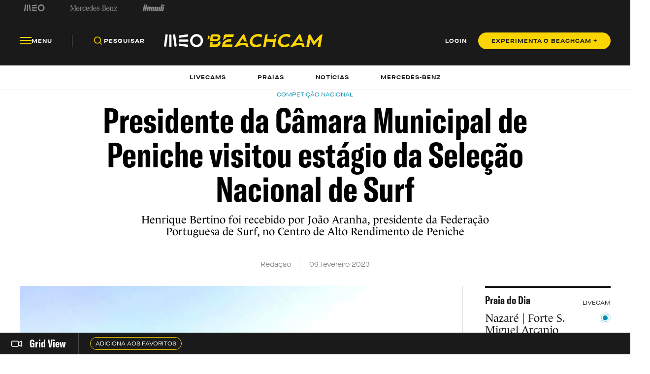

--- FILE ---
content_type: text/html; charset=utf-8
request_url: https://beachcam.meo.pt/newsroom/2023/02/presidente-da-camara-municipal-de-peniche-visitou-estagio-da-selecao-nacional-de-surf/
body_size: 48338
content:
<!DOCTYPE html>
<html>
<head>
    <title>Beachcam</title>
    <meta charset="utf-8" />
    <!--Generic meta-->
    <meta name="mobile-web-app-capable" content="yes" />
    <meta name="viewport" content="width=device-width, initial-scale=1, initial-scale = 1.0, shrink-to-fit=no" />
    <!--favicon-->
    <link rel="shortcut icon" href="/images/system/favicon.ico" />
    <link rel="icon" type="image/ico" href="/images/system/favicon.ico" />
    <!--Font-->
    <link rel="preconnect" href="https://fonts.googleapis.com">
    <link rel="preconnect" crossorigin href="https://fonts.gstatic.com">
        <link rel="stylesheet" href="https://use.typekit.net/eyi3ipy.css">
    <link rel="stylesheet" href="https://cdnjs.cloudflare.com/ajax/libs/Swiper/7.0.0/swiper-bundle.min.css" />
    <link rel="stylesheet" href="/css/main.css" />
    <link rel="stylesheet" integrity="sha512-RjcWz6F1AI4rvrWFYDrs0XKTnqJKLkAKV8+nvKbUAAI7uLjaULsyMPuxiOKKpT5D9hxFo/HptUwlC7eAMD8NhA==" crossorigin="anonymous" referrerpolicy="no-referrer" href="https://cdnjs.cloudflare.com/ajax/libs/tippy.js/6.1.1/tippy.min.css" />
    <link rel="stylesheet" href="https://unpkg.com/tippy.js@6/animations/shift-away.css" />

    <link rel="preload" as="script" href="https://cdn.iol.pt/js/utils/iol-barra/iol-barra-partners.js" />
    <title>Presidente da Câmara Municipal de Peniche visitou estágio da Seleção Nacional de Surf </title>
<meta name="description" content="Henrique Bertino foi recebido por João Aranha, presidente da Federação Portuguesa de Surf, no Centro de Alto Rendimento de Peniche"/>
<meta property="og:title" content="Presidente da Câmara Municipal de Peniche visitou estágio da Seleção Nacional de Surf "/>
<meta property="og:description" content="Henrique Bertino foi recebido por João Aranha, presidente da Federação Portuguesa de Surf, no Centro de Alto Rendimento de Peniche"/>
<meta property="og:image" content="http://beachcam.meo.pt/media/vw2jdvsr/selecao.jpg"/>
<link rel="canonical" href="http://beachcam.meo.pt/newsroom/2023/02/presidente-da-camara-municipal-de-peniche-visitou-estagio-da-selecao-nacional-de-surf/"/>
<meta name="robots" content="">

    <!-- Google Tag Manager -->
<script>(function(w,d,s,l,i){w[l]=w[l]||[];w[l].push({'gtm.start':
new Date().getTime(),event:'gtm.js'});var f=d.getElementsByTagName(s)[0],
j=d.createElement(s),dl=l!='dataLayer'?'&l='+l:'';j.async=true;j.src=
'https://www.googletagmanager.com/gtm.js?id='+i+dl;f.parentNode.insertBefore(j,f);
})(window,document,'script','dataLayer','GTM-54ZSGN');</script>
<!-- End Google Tag Manager --><script wam_label="MCD" wam_id="9153" src="https://cloud.weborama.design/board.js" type="text/javascript"></script>
</head>
<body>
            <div id="inter" class="iol-comercial-placement" style="height: 0" data-iol-comercial-format="INTER"></div>
            <div id="billboardxl" style="text-align: center;" class="iol-comercial-placement" data-iol-comercial-format="BILLBOARD_XL"></div>
            <div id="popin" class="iol-comercial-placement" data-iol-comercial-format="POPIN"></div>
    <!-- Google Tag Manager (noscript) -->
<noscript><iframe src=”https://www.googletagmanager.com/ns.html?id=GTM-54ZSGN"
height="0" width="0" style="display:none;visibility:hidden"></iframe></noscript>
<!-- End Google Tag Manager (noscript) -->
    
<main  >
    
<nav class="navBar  " data-control="navBar" data-search-url="http://beachcam.meo.pt/pesquisa/" data-theme="">
    <div class="navBar__topBar">
        <div class="wrapper">
            <div class="navBar__topBar-links">
<a class="navBar__topBar-links-item" href="https://www.meo.pt/" target="_blank" title="MEO">                                <img data-space-name="header_sponsor" data-sponsor-name="MEO"  src="http://beachcam.meo.pt/media/jkuhp3tv/brand_logo.svg" alt="MEO">
</a><a class="navBar__topBar-links-item" href="https://www.mercedes-benz.pt" target="_blank" title="Mercedes-Benz_Header_Footer">                                <img data-space-name="header_sponsor" data-sponsor-name="Mercedes-Benz_Header_Footer"  src="http://beachcam.meo.pt/media/dgwhonaf/brand_logo-1.svg" alt="Mercedes-Benz_Header_Footer">
</a><a class="navBar__topBar-links-item" href="https://cafestorrados.nestle.pt/buondi/pt" target="_blank" title="Buondi">                                <img data-space-name="header_sponsor" data-sponsor-name="Buondi"  src="http://beachcam.meo.pt/media/dxapajgv/brand_logo-2.svg" alt="Buondi">
</a>            </div>
        </div>
    </div>
    <div class="navBar__bottomBar">
        <div class="wrapper">
            <div class="navBar__bottomBar-left-links">
                <div class="navBar__bottomBar-menu">
                    <a class="btn btn--tertiary-yellow btn--size-L">
                        <i class="btn__icon icon-beachcam-menu-open"></i>
                        <i class="btn__icon icon-beachcam-menu-close"></i>
                        <p class="btn__text">Menu</p>
                    </a>
                </div>
                <ul class="navBar__bottomBar-list">
                    <li class="navBar__bottomBar-list-item">
                        <a href="#" class="btn btn--tertiary-yellow btn--size-L searchBtn">
                            <i class="btn__icon icon-beachcam-search"></i>
                            <p class="btn__text">Pesquisar</p>
                        </a>
                    </li>
                            <li class="navBar__bottomBar-list-item">
                                <a href="http://beachcam.meo.pt/livecams/" class="btn btn--tertiary-yellow btn--size-L">
                                    <p class="btn__text">Livecams</p>
                                </a>
                            </li>
                            <li class="navBar__bottomBar-list-item">
                                <a href="http://beachcam.meo.pt/praias/" class="btn btn--tertiary-yellow btn--size-L">
                                    <p class="btn__text">Praias</p>
                                </a>
                            </li>
                            <li class="navBar__bottomBar-list-item">
                                <a href="http://beachcam.meo.pt/articles/" class="btn btn--tertiary-yellow btn--size-L">
                                    <p class="btn__text">Not&#xED;cias</p>
                                </a>
                            </li>
                            <li class="navBar__bottomBar-list-item">
                                <a href="http://beachcam.meo.pt/mercedes-benz/" class="btn btn--tertiary-yellow btn--size-L">
                                    <p class="btn__text">Mercedes-Benz</p>
                                </a>
                            </li>
                </ul>
            </div>
            <a href="/" class="navBar__bottomBar-logo">
                        <img class="navBar__bottomBar-logo-short" src="http://beachcam.meo.pt/media/15cbym2r/beachcam_logo_short.svg" alt="beachcam logo">
                <img class="navBar__bottomBar-logo-big" src="http://beachcam.meo.pt/media/my2hpef1/logo.svg" alt="beachcam logo">
            </a>
            <div class="navBar__bottomBar-right-links">
        <a href="http://beachcam.meo.pt/login/" target="_self" class="btn btn--tertiary-yellow btn--size-L  loginBtn" >
                    <p class="btn__text">LOGIN</p>
        </a>
        <a href="/subscrever/" target="_self" class="btn btn--primary-yellow btn--size-M  " >
                    <p class="btn__text">EXPERIMENTA O BEACHCAM &#x2B;</p>
        </a>
            </div>
                    <div class="navBar__newsDetail invisible">
                        <a href="/" class="navBar__newsDetailLogo">
                            <img src="http://beachcam.meo.pt/media/15cbym2r/beachcam_logo_short.svg" alt="beachcam logo">
                        </a>
                        <h2 class="navBar__newsDetailTitle">Presidente da C&#xE2;mara Municipal de Peniche visitou est&#xE1;gio da Sele&#xE7;&#xE3;o Nacional de Surf </h2>
                    </div>
        </div>
    </div>
    <div class="navBar__bottomBar-last">
        <div class="wrapper">
            <ul class="navBar__bottomBar-last-list">
                        <li class="navBar__bottomBar-last-listItem">
                            <a href="http://beachcam.meo.pt/livecams/" class="btn btn--tertiary-blue btn--size-L">
                                <p class="btn__text">Livecams</p>
                            </a>
                        </li>
                        <li class="navBar__bottomBar-last-listItem">
                            <a href="http://beachcam.meo.pt/praias/" class="btn btn--tertiary-blue btn--size-L">
                                <p class="btn__text">Praias</p>
                            </a>
                        </li>
                        <li class="navBar__bottomBar-last-listItem">
                            <a href="http://beachcam.meo.pt/articles/" class="btn btn--tertiary-blue btn--size-L">
                                <p class="btn__text">Not&#xED;cias</p>
                            </a>
                        </li>
                        <li class="navBar__bottomBar-last-listItem">
                            <a href="http://beachcam.meo.pt/mercedes-benz/" class="btn btn--tertiary-blue btn--size-L">
                                <p class="btn__text">Mercedes-Benz</p>
                            </a>
                        </li>
            </ul>
        </div>
    </div>
    
    <div class="navBar__searchBar" data-theme="light">
        <div class="wrapper">
            <input type="search" placeholder="O que procuras?" autocomplete="off">
            <a href="#" class="btn btn--secondary-blue  btn--size-M btn--icon-only closeSearchBtn">
                <i class="btn__icon icon-beachcam-cross"></i>
            </a>
        </div>
    </div>
            <div class="navBar__progressBar"></div>
</nav>

<section class="sideMenu" data-control="sideMenu" data-search-url="http://beachcam.meo.pt/pesquisa/" data-theme="">
    <div class="wrapper">
        <div class="sideMenu__search">
        <a href="/subscrever/" target="_self" class="btn btn--secondary-yellow btn--size-L  " >
                    <p class="btn__text">EXPERIMENTA O BEACHCAM &#x2B;</p>
        </a>
            <div class="sideMenu__searchBar">
                <input type="search" placeholder="O que procuras?" autocomplete="off">
                <a href="#" class="btn btn--secondary-yellow btn--size-M btn--icon-only">
                    <i class="btn__icon icon-beachcam-search"></i>
                </a>
            </div>
        </div>
        <i class="sideMenu__closeBtn icon-beachcam-cross"></i>
        <div class="sideMenu__top-links">
<a class="navBar__topBar-links-item" href="https://www.meo.pt/" target="_blank" title="MEO">                            <img  src="/media/jkuhp3tv/brand_logo.svg" alt="MEO">
</a><a class="navBar__topBar-links-item" href="https://www.mercedes-benz.pt" target="_blank" title="Mercedes-Benz_Header_Footer">                            <img  src="/media/dgwhonaf/brand_logo-1.svg" alt="Mercedes-Benz_Header_Footer">
</a><a class="navBar__topBar-links-item" href="https://cafestorrados.nestle.pt/buondi/pt" target="_blank" title="Buondi">                            <img  src="/media/dxapajgv/brand_logo-2.svg" alt="Buondi">
</a>        </div>
        <ul class="sideMenu__main-linksList">
                    <li class="sideMenu__main-links-item">
                        <a class="sideMenu__main-links" href="http://beachcam.meo.pt/livecams/">Livecams</a>
                    </li>
                    <li class="sideMenu__main-links-item">
                        <a class="sideMenu__main-links" href="http://beachcam.meo.pt/praias/">Praias</a>
                    </li>
                    <li class="sideMenu__main-links-item">
                        <a class="sideMenu__main-links" href="http://beachcam.meo.pt/articles/">Not&#xED;cias</a>
                    </li>
                    <li class="sideMenu__main-links-item">
                        <a class="sideMenu__main-links" href="http://beachcam.meo.pt/mercedes-benz/">Mercedes-Benz</a>
                    </li>
                    <li class="sideMenu__main-links-item">
                        <a class="sideMenu__main-links" href="http://beachcam.meo.pt/subscrever/">Aderir ao Beachcam&#x2B;</a>
                    </li>
                    <li class="sideMenu__main-links-item">
                        <a class="sideMenu__main-links" href="http://beachcam.meo.pt/login/">Login</a>
                    </li>
        </ul>
        <div class="sideMenu__newsletter">
                    <ul class="sideMenu__newsletter-list">
                    </ul>
        </div>
        <div class="sideMenu__bottom">
            <div class="sideMenu__app-download">
                        <a href="https://play.google.com/store/apps/details?id=pt.sapo.android.beachcam&amp;hl=pt_PT&amp;gl=US&amp;pli=1" class="btn btn--app">
                            <img src="/images/app/googlePlay.svg" alt="google play">
                        </a>
                        <a href="https://apps.apple.com/pt/app/beachcam-live/id642779487" class="btn btn--app">
                            <img src="/images/app/appStore.svg" alt="app store">
                        </a>
            </div>
            <ul class="sideMenu__bottom-list">
                        <li class="sideMenu__bottom-list-item">
                                    <a href="https://www.youtube.com/@Beachcamportugal" target="_blank" class="btn btn--secondary-yellow btn--size-L btn--icon-only " >
                    <i class="btn__icon icon-beachcam-youtube"></i>
                    <i class="btn__icon icon-beachcam-youtube"></i>
        </a>

                        </li>
                        <li class="sideMenu__bottom-list-item">
                                    <a href="https://www.facebook.com/beachcam" target="_blank" class="btn btn--secondary-yellow btn--size-L btn--icon-only " >
                    <i class="btn__icon icon-beachcam-facebook"></i>
                    <i class="btn__icon icon-beachcam-facebook"></i>
        </a>

                        </li>
                        <li class="sideMenu__bottom-list-item">
                                    <a href="https://www.instagram.com/meobeachcam/" target="_blank" class="btn btn--secondary-yellow btn--size-L btn--icon-only " >
                    <i class="btn__icon icon-beachcam-instagram"></i>
                    <i class="btn__icon icon-beachcam-instagram"></i>
        </a>

                        </li>
            </ul>
        </div>
    </div>
</section>


    <section class="gridView" data-control="gridView"  >
        <input name="__RequestVerificationToken" type="hidden" value="CfDJ8JcFpyH0hf5KmYJfDlj4Lad5tqOHxV6z8CzpT7jQ8bg9Q8gQ_Ocz1AORPOyHFtNi91am8hHQSkkfib0rojpVJq2c0UNX3ZB1UF3AAy7Kbk3JeY_LCScmWUGuXRO1dpEOSDo5VC10WzK5aGSFqaAcvK4" />
        <div class="wrapper">
            <div class="gridView__container">
                <div class="gridView__logo">
                            <a class="gridView__link openModalButton" data-modal="bcplus" href="#">
                                <i class="icon-beachcam-camera-gridview"></i>
                                <p>Grid View</p>
                            </a>
                </div>
                <div class="swiper">
                    <div class="swiper-wrapper">
                                <div class="swiper-slide">
                                    <a class="btn btn--secondary-yellow btn--size-S openModalButton" data-modal="bcplus" href="#">
                                        <p class="btn__text">Adiciona aos favoritos</p>
                                    </a>
                                </div>
                    </div>
                </div>
            </div>
            <div class="gridView__navigation">
                <span class="gridView__arrows--prev">
                    <i class="icon-beachcam-chevron-left"></i>
                </span>
                <span class="gridView__arrows--next">
                    <i class="icon-beachcam-chevron-right"></i>
                </span>
            </div>
        </div>
    </section>

    <div class="content">
        
<section class="newsDetail-header">
    <div class="wrapper">
                <small class="newsDetail-header__type">Competi&#xE7;&#xE3;o Nacional</small>
        <h1 class="newsDetail-header__title">Presidente da C&#xE2;mara Municipal de Peniche visitou est&#xE1;gio da Sele&#xE7;&#xE3;o Nacional de Surf </h1>
        <p class="newsDetail-header__subtitle">Henrique Bertino foi recebido por Jo&#xE3;o Aranha, presidente da Federa&#xE7;&#xE3;o Portuguesa de Surf, no Centro de Alto Rendimento de Peniche</p>
        <article class="newsDetail-header__article">
            <p>Reda&#xE7;&#xE3;o</p>
            <time>09 fevereiro 2023</time>
        </article>
    </div>
</section>
<section class="newsDetailGrid" data-margin-bottom="medium">
    <div class="wrapper">
        <div class="newsDetailGrid__container">
            <aside class="newsDetailGrid__left">
                <section class="newsDetailMedia" data-margin-bottom="small" >
                            <div class="newsDetailMedia__media">
                                <figure class="newsDetailMedia__mediaItem">
                                    <picture class="newsCard__media">
                                        <source media="(max-width:768px)" srcset="http://beachcam.meo.pt/media/vw2jdvsr/selecao.jpg?width=375&amp;height=239&amp;v=1d93caab7005720">
                                        <img src="http://beachcam.meo.pt/media/vw2jdvsr/selecao.jpg" alt="detail">
                                    </picture>
                                </figure>
                            </div>
                </section>
                <section class="WOT">
                    <div class="wrapper">
<p class="WOT__bodyText">Nos últimos dois dias, a Seleção Nacional de Surf realizou um estágio em Peniche, naquele que foi o pontapé de saída nos trabalhos de preparação para as duas grandes competições por seleções que vão ter lugar durante o ano: o Eurosurf e o Mundial ISA de El Salvador, onde vão estar em jogo vagas para as Olimpíadas de Paris'2024. </p>
<p class="WOT__highlighText">Um <a rel="noopener" href="https://beachcam.meo.pt/newsroom/2023/02/selecao-nacional-de-surf-inicia-operacao-mundial-isa-eurosurf-com-estagio-em-peniche/" target="_blank">total de 19 surfistas</a> estiveram às ordens do selecionador David Raimundo.</p>
<p class="WOT__bodyText">Durante os trabalhos na Capital da Onda, o presidente da Câmara Municipal de Peniche, Henrique Bertino, bem como o presidente do Peniche Surf Clube, Paulo Ferreira, visitaram o estágio.</p>
<p class="WOT__bodyText">Henrique Bertino e Paulo Ferreira foram recebidos por João Aranha, presidente da FPS, no Centro de Alto Rendimento de Peniche, infraestrutura onde ficou alojada a Seleção Nacional durante o estágio realizado. </p>
<p class="WOT__bodyText"> </p><div id="leaderboard" class="iol-comercial-placement" data-iol-comercial-format="LEADERBOARD"></div>
<p class="WOT__bodyText"> </p>
<p class="WOT__bodyText"> </p>
<p class="WOT__bodyText"><strong>Para aco</strong><strong>mpanhar e co</strong><strong>nfirmar live, os dados sobre o estado do mar, podes usufruir da nossa rede de </strong><a href="http://beachcam.meo.pt/pt/livecams"><strong>livecams</strong></a><strong> e </strong><a href="http://beachcam.meo.pt/pt/reports"><strong>reports</strong></a><strong> preparada para essa finalidade.</strong></p>
<p class="WOT__bodyText"><em><strong>Segue o Beachcam.pt no <a href="https://instagram.com/beachcampt/">Instagram</a></strong></em></p>                    </div>
                </section>
                <div class="share">
                    <ul class="shareBar" data-control="shareBar" data-text="Copiado para a &#xE1;rea de transfer&#xEA;ncia">
                        <li class="shareBar__item">
                            <a href="https://www.facebook.com/sharer/sharer.php?u=http%3a%2f%2fbeachcam.meo.pt%2fnewsroom%2f2023%2f02%2fpresidente-da-camara-municipal-de-peniche-visitou-estagio-da-selecao-nacional-de-surf%2f" target="_blank" class="shareBar__link icon-beachcam-facebook"></a>
                        </li>
                        <li class="shareBar__item">
                            <a href="https://twitter.com/intent/tweet?url=http%3a%2f%2fbeachcam.meo.pt%2fnewsroom%2f2023%2f02%2fpresidente-da-camara-municipal-de-peniche-visitou-estagio-da-selecao-nacional-de-surf%2f" target="_blank" class="shareBar__link icon-beachcam-twitter"></a>
                        </li>
                        <li class="shareBar__item">
                            <a href="https://wa.me/?text=http%3a%2f%2fbeachcam.meo.pt%2fnewsroom%2f2023%2f02%2fpresidente-da-camara-municipal-de-peniche-visitou-estagio-da-selecao-nacional-de-surf%2f" target="_blank" class="shareBar__link icon-beachcam-whatsapp"></a>
                        </li>
                        <li class="shareBar__item">
                            <a href="mailto:?body=http%3a%2f%2fbeachcam.meo.pt%2fnewsroom%2f2023%2f02%2fpresidente-da-camara-municipal-de-peniche-visitou-estagio-da-selecao-nacional-de-surf%2f" class="shareBar__link icon-beachcam-mail"></a>
                        </li>
                        <li class="shareBar__item copyLink">
                            <a href="#" class="shareBar__link icon-beachcam-copy-link"></a>
                        </li>
                    </ul>
                </div>
            </aside>
            <aside class="newsDetailGrid__right">
        <article class="beachDay">
            <div class="beachDay__top">
                <label class="beachDay__label">
                    Praia do Dia
                </label>
                <p>LIVECAM</p>
            </div>
            <div class="beachDay__info">
                <a href="http://beachcam.meo.pt/livecams/nazare-forte-sao-miguel-arcanjo/" class="beachDay__link"></a>
                        <figure class="beachDay__image">
                        </figure>
                <div class="beachDay__name">
                    <h2>Nazar&#xE9; | Forte S. Miguel Arcanjo </h2>
                    <img class="beachDay__icon" src="/images/dummy/icon.png" alt="icon">
                </div>
            </div>
            <div class="beachDay__bottom">
                <div class="beachDay__report">
                    <label class="beachDay__label">Surf Report</label>
                    <figure>
                        <img src="/images/partners/ipma_logo.png" alt="IPMA">
                    </figure>
                </div>
                <ul class="beachDay__list">
                    <li class="beachDay__listItem">
                        <p>Ondula&#xE7;&#xE3;o</p>
                        <p>3.7 m</p>
                    </li>
                    <li class="beachDay__listItem">
                        <p>Per&#xED;odo das ondas</p>
                        <p>9.5 s</p>
                    </li>
                    <li class="beachDay__listItem">
                        <p>Temperatura do mar</p>
                        <p>12.9&#xBA;</p>
                    </li>
                    <li class="beachDay__listItem">
                        <p>Vento</p>
                        <p>16.6 km/h - SO</p>
                    </li>
                    <li class="beachDay__listItem">
                        <p>Temperatura do ar</p>
                        <p>12&#xBA; Chuva fraca</p>
                    </li>
                    <li class="beachDay__listItem">
                        <p>UV</p>
                        <p>1</p>
                    </li>
                </ul>
            </div>
        </article>


                        <article class="relatedNews">
                            <p class="relatedNews__title">Relacionadas</p>
                                    <a href="http://beachcam.meo.pt/newsroom/2025/12/vilamoura-recebeu-trofeu-de-homenagem-a-yolanda-hopkins/" class="relatedNews__card">
                                        <div class="relatedNews__cardInfo">
                                            <label class="newsCard__tag secondary-dark-grey">Competi&#xE7;&#xE3;o Nacional</label>
                                            <p class="relatedNews__cardText">Vilamoura recebeu trof&#xE9;u de homenagem a Yolanda Hopkins </p>
                                        </div>
                                                <figure class="relatedNews__image">
                                                    <img src="http://beachcam.meo.pt/media/pnunj5uy/trofeu-yolanda-1.jpg?width=70&amp;height=70&amp;v=1dc6e9d1e78db30" alt="Trofeu Yolanda 1">
                                                </figure>
                                    </a>
                                    <a href="http://beachcam.meo.pt/newsroom/2025/12/vicente-campos-conquista-triplete-historico-no-nacional-de-esperancas/" class="relatedNews__card">
                                        <div class="relatedNews__cardInfo">
                                            <label class="newsCard__tag secondary-dark-grey">Competi&#xE7;&#xE3;o Nacional</label>
                                            <p class="relatedNews__cardText">Vicente Campos conquista triplete hist&#xF3;rico no Nacional de Esperan&#xE7;as </p>
                                        </div>
                                                <figure class="relatedNews__image">
                                                    <img src="http://beachcam.meo.pt/media/xk1kof5x/vicente-campos.jpg?width=70&amp;height=70&amp;v=1dc69fcc6e258f0" alt="Vicente Campos">
                                                </figure>
                                    </a>
                                    <a href="http://beachcam.meo.pt/newsroom/2025/12/segunda-etapa-da-matosinhos-surf-school-cup-2025-e-adiada/" class="relatedNews__card">
                                        <div class="relatedNews__cardInfo">
                                            <label class="newsCard__tag secondary-dark-grey">Competi&#xE7;&#xE3;o Nacional</label>
                                            <p class="relatedNews__cardText">Segunda etapa da Matosinhos Surf School Cup 2025 &#xE9; adiada</p>
                                        </div>
                                                <figure class="relatedNews__image">
                                                    <img src="http://beachcam.meo.pt/media/t0uj4kt2/matosinhos-surf-school.jpg?width=70&amp;height=70&amp;v=1dc6444a3110e70" alt="Matosinhos Surf School">
                                                </figure>
                                    </a>
                        </article>
                <section class="download--small">
                    <div class="download__content">
                        <aside class="download__info">
                            <h3 class="download__title">
                                Traz a Tua Praia<br>
                                Para o Telemóvel
                            </h3>
                            <p class="download__description">Têm tudo o que o beachcam.pt te oferece e mais no teu smartphone, sabe quando estão as tuas condições perfeitas e siga, faz já download.</p>
                            <div class="btn-container">

                                <a href="#" class="btn btn--app">
                                    <img src="/images/dummy/googlePlay.svg" alt="google play">
                                </a>

                                <a href="#" class="btn btn--app">
                                    <img src="/images/dummy/appStore.svg" alt="app store">
                                </a>
                            </div>
                        </aside>
                        <figure class="download__image">
                            <img src="/images/dummy/download.png" alt="download">
                        </figure>
                    </div>
                </section>
            </aside>
        </div>
    </div>
</section>
        <section class="destaquesTopicGrid newsDetail" data-margin-top="medium" data-margin-bottom="small" data-bg="secondary-white">
            <div class="wrapper">
                <p class="destaquesTopicGrid__title">Destaques</p>
                <div class="destaquesTopicGrid__container">
                            <aside class="destaquesTopicGrid__left">
                                    <a href="http://beachcam.meo.pt/newsroom/2026/01/tempestade-traz-primeiro-swell-gigante-do-ano-a-nazare/" class="newsCard--L newsCard--destaquesTopic noHover">
                <label class="newsCard__tag ">
                    Ondas grandes
                </label>
                <picture class="newsCard__media">
                    <source media="(max-width:768px)" srcset="http://beachcam.meo.pt/media/wqmmhgvq/nazare-ondas.jpg">
                    <img src="http://beachcam.meo.pt/media/wqmmhgvq/nazare-ondas.jpg" alt="Nazare Ondas">
                </picture>
            <div class="newsCard__text">
                <label class="newsCard__tag--mobile ">
                    Ondas grandes
                </label>
                <h3 class="newsCard__title">Tempestade traz primeiro swell gigante do ano &#xE0; Nazar&#xE9; </h3>
                    <time class="newsCard__date">Reda&#xE7;&#xE3;o - 20 janeiro 2026</time>
                        <h4 class="newsCard__subtitle">Praia do Norte prepara-se para receber a maior ondula&#xE7;&#xE3;o de uma temporada que tem sido memor&#xE1;vel. </h4>
            </div>
    </a>

                            </aside>
                            <aside class="destaquesTopicGrid__center">
                                    <a href="http://beachcam.meo.pt/newsroom/2026/01/fps-promove-regresso-das-competicoes-ao-alentejo/" class="newsCard--S newsCard--destaquesTopic noHover">
                <label class="newsCard__tag ">
                    FPS
                </label>
                <picture class="newsCard__media">
                    <source media="(max-width:768px)" srcset="http://beachcam.meo.pt/media/arkppk33/fps-alentejo.jpg">
                    <img src="http://beachcam.meo.pt/media/arkppk33/fps-alentejo.jpg" alt="Fps Alentejo">
                </picture>
            <div class="newsCard__text">
                <label class="newsCard__tag--mobile ">
                    FPS
                </label>
                <h3 class="newsCard__title">FPS promove regresso das competi&#xE7;&#xF5;es ao Alentejo </h3>
                    <time class="newsCard__date">Reda&#xE7;&#xE3;o - 20 janeiro 2026</time>
                        <h4 class="newsCard__subtitle">Federa&#xE7;&#xE3;o Portuguesa de Surf &quot;realizou visitas t&#xE9;cnicas aos locais que v&#xE3;o acolher novos eventos da modalidade na regi&#xE3;o&quot;. </h4>
            </div>
    </a>

                            </aside>
                            <aside class="destaquesTopicGrid__right">
                                    <a href="http://beachcam.meo.pt/newsroom/2026/01/registados-quatro-ataques-de-tubaroes-em-48-horas-na-australia/" class="newsCard--M newsCard--destaquesTopic noHover">
                <label class="newsCard__tag ">
                    Ambiente
                </label>
                <picture class="newsCard__media">
                    <source media="(max-width:768px)" srcset="http://beachcam.meo.pt/media/ln3bll01/tubarao.jpg">
                    <img src="http://beachcam.meo.pt/media/ln3bll01/tubarao.jpg" alt="Tubarao (1)">
                </picture>
            <div class="newsCard__text">
                <label class="newsCard__tag--mobile ">
                    Ambiente
                </label>
                <h3 class="newsCard__title">Registados quatro ataques de tubar&#xF5;es em dois dias na Austr&#xE1;lia </h3>
                    <time class="newsCard__date">Reda&#xE7;&#xE3;o - 20 janeiro 2026</time>
                        <h4 class="newsCard__subtitle">N&#xE3;o houve acidentes fatais, mas h&#xE1; quem esteja a lutar pela vida entre as quatro v&#xED;timas, onde constam tr&#xEA;s surfistas, um dos quais com 11 anos de idade.&#xA0;</h4>
            </div>
    </a>

                            </aside>
                </div>
            </div>
        </section>
        <section class="modal scaled"
             data-modal="b5413890-ed1f-410f-baad-cf5fe7b20fbe"
             data-video="">
            <div class="modal__bg"></div>
            <div class="wrapper">
                <div class="modal__container">
                    <span href="#" class="btn btn--video btn--icon-only modal__closeBtn">
                        <i class="btn__icon icon-beachcam-cross"></i>
                    </span>
                    <div class="modal__content">
                    </div>
                </div>
            </div>
        </section>

    <section class="modal beachcamPlus scaled" data-modal="bcplus">
        <div class="modal__bg"></div>
        <div class="wrapper">
            <div class="modal__container">
                <a href="#" class="modal__closeBtn icon-beachcam-cross"></a>
                <div class="modal__content">
                    <div class="modal__top">
                                <h2 class="modal__subtitle">Adere ao Beachcam &#x2B; gr&#xE1;tis 7 dias</h2>
                    </div>
                    <div class="modal__bottom">
                        <h3 class="modal__title">Desbloqueia tudo com Beachcam &#x2B;</h3>
                                <p class="modal__description">Esta funcionalidade requer Beachcam &#x2B;.  Apenas 3.49 EUR/m&#xEA;s ou 23,91 EUR/ano. Cancela quando quiseres. Ganha acesso ilimitado &#xE0;s livecams sem an&#xFA;ncios e a outras vantagens com o Beachcam &#x2B;</p>
                        <div class="btn-container">
        <a href="/subscrever/" target="_self" class="btn btn--primary-blue btn--size-L  " >
                    <p class="btn__text">EXPERIMENTA O BEACHCAM &#x2B;</p>
        </a>
                        </div>
                                <p class="modal__disclaimer"><a href="/termos-e-condicoes/" title="Termos e Condições">Termos e Condições aplicáveis</a>. Oferta de 7 dias grátis! Não aplicável a utilizadores que já tenham experimentado o Premium.</p>
                    </div>
                </div>
            </div>
        </div>
    </section>
    </div>

<footer class="footer" data-control="footer" data-theme="dark">
    <div class="wrapper">
        <div class="footer__top">
            <aside class="footer__top-left">
                <div class="footer__top-content">
                            <img class="footer__top-image" src="/media/my2hpef1/logo.svg" alt="MEO beachcam">
                            <p class="footer__top-text">Assina o Beachcam &#x2B; e aproveita j&#xE1;! Oferecemos um per&#xED;odo experimental de 7 dias, totalmente gratuito! E lembra-te, podes cancelar quando quiseres. Ao tornares-te um membro Beachcam &#x2B;, ganhas acesso ilimitado e sem an&#xFA;ncios &#xE0;s nossas livecams, al&#xE9;m de uma s&#xE9;rie de outras vantagens exclusivas. N&#xE3;o deixes para depois, vem viver a experi&#xEA;ncia completa Beachcam &#x2B; hoje!</p>
        <a href="/subscrever/" target="_self" class="btn btn--primary-yellow btn--size-L  " >
                    <p class="btn__text">Adere j&#xE1;</p>
        </a>
                </div>
            </aside>
            <aside class="footer__top-right">
                <div class="footer__top-list">
                                    <div class="footer__top-item">
                                        <div class="footer__top-item-title">
                                            <h2>Not&#xED;cias</h2>
                                            <i class="footer__top-item-icon icon-beachcam-chevron-down"></i>
                                        </div>
                                        <div class="footer__top-item-content">
                                            <ul>
                                                            <li>
                                                                <a href="/newsroom/categories/fps/">Federa&#xE7;&#xE3;o Portuguesa de Surf</a>
                                                            </li>
                                                            <li>
                                                                <a href="https://beachcam.meo.pt/articles/competicao-nacional">Competi&#xE7;&#xE3;o Nacional </a>
                                                            </li>
                                                            <li>
                                                                <a href="https://beachcam.meo.pt/articles/competicao-internacional">Competi&#xE7;&#xE3;o Internacional</a>
                                                            </li>
                                                            <li>
                                                                <a href="https://beachcam.meo.pt/articles/meteorologia">Meteorologia </a>
                                                            </li>
                                                            <li>
                                                                <a href="https://beachcam.meo.pt/articles/artigo-de-opiniao">Artigos de Opini&#xE3;o </a>
                                                            </li>
                                                            <li>
                                                                <a href="https://beachcam.meo.pt/articles/ondas-grandes">Ondas Grandes</a>
                                                            </li>
                                            </ul>
                                        </div>
                                    </div>
                                    <div class="footer__top-item">
                                        <div class="footer__top-item-title">
                                            <h2>Sobre</h2>
                                            <i class="footer__top-item-icon icon-beachcam-chevron-down"></i>
                                        </div>
                                        <div class="footer__top-item-content">
                                            <ul>
                                                            <li>
                                                                <a href="/politica-de-privacidade/#">Pol&#xED;tica de privacidade</a>
                                                            </li>
                                                            <li>
                                                                <a href="/politica-de-cookies/#">Pol&#xED;tica de Cookies</a>
                                                            </li>
                                                            <li>
                                                                <a href="/termos-e-condicoes/#">Termos e condi&#xE7;&#xF5;es</a>
                                                            </li>
                                                            <li>
                                                                <a href="/ficha-tecnica/#">Ficha t&#xE9;cnica</a>
                                                            </li>
                                                            <li>
                                                                <a href="/estatuto-editorial/#">Estatuto Editorial</a>
                                                            </li>
                                                            <li>
                                                                <a href="/contactos/#">Contactos</a>
                                                            </li>
                                            </ul>
                                        </div>
                                    </div>
                                    <div class="footer__top-item">
                                        <div class="footer__top-item-title">
                                            <h2>Mercedes-Benz</h2>
                                            <i class="footer__top-item-icon icon-beachcam-chevron-down"></i>
                                        </div>
                                        <div class="footer__top-item-content">
                                            <ul>
                                                            <li>
                                                                <a href="https://mbnazarewintersessions.beachcam.pt/">Nazar&#xE9; Winter Sessions</a>
                                                            </li>
                                                            <li>
                                                                <a href="/mercedes-benz/">Not&#xED;cias</a>
                                                            </li>
                                            </ul>
                                        </div>
                                    </div>
                </div>
                <div class="footer__top-double">
                    <div class="footer__top-sponsor">
                                <h3>Powered by</h3>
                                <ul class="footer__top-sponsor-list">
                                            <li>
<a href="https://www.meo.pt/" target="_blank" title="MEO">                                                    <img data-space-name="footer_sponsor" data-sponsor-name="MEO" src="/media/jkuhp3tv/brand_logo.svg" alt="MEO">
</a>                                            </li>
                                            <li>
<a href="https://www.mercedes-benz.pt" target="_blank" title="Mercedes-Benz_Header_Footer">                                                    <img data-space-name="footer_sponsor" data-sponsor-name="Mercedes-Benz_Header_Footer" src="/media/dgwhonaf/brand_logo-1.svg" alt="Mercedes-Benz_Header_Footer">
</a>                                            </li>
                                            <li>
<a href="https://cafestorrados.nestle.pt/buondi/pt" target="_blank" title="Buondi">                                                    <img data-space-name="footer_sponsor" data-sponsor-name="Buondi" src="/media/dxapajgv/brand_logo-2.svg" alt="Buondi">
</a>                                            </li>
                                </ul>
                    </div>
                </div>
            </aside>
        </div>
        <div class="footer__bottom">
            <ul class="footer__bottom-list">
                        <li class="footer__bottom-list-item">
                                    <a href="https://www.youtube.com/@Beachcamportugal" target="_blank" class="btn btn--secondary-yellow btn--size-L btn--icon-only " >
                    <i class="btn__icon icon-beachcam-youtube"></i>
                    <i class="btn__icon icon-beachcam-youtube"></i>
        </a>

                        </li>
                        <li class="footer__bottom-list-item">
                                    <a href="https://www.facebook.com/beachcam" target="_blank" class="btn btn--secondary-yellow btn--size-L btn--icon-only " >
                    <i class="btn__icon icon-beachcam-facebook"></i>
                    <i class="btn__icon icon-beachcam-facebook"></i>
        </a>

                        </li>
                        <li class="footer__bottom-list-item">
                                    <a href="https://www.instagram.com/meobeachcam/" target="_blank" class="btn btn--secondary-yellow btn--size-L btn--icon-only " >
                    <i class="btn__icon icon-beachcam-instagram"></i>
                    <i class="btn__icon icon-beachcam-instagram"></i>
        </a>

                        </li>
            </ul>
            <div class="btn-container">
                        <a href="https://play.google.com/store/apps/details?id=pt.sapo.android.beachcam&amp;hl=pt_PT&amp;gl=US&amp;pli=1" class="btn btn--app">
                            <img src="/images/app/googlePlay.svg" alt="google play">
                        </a>
                        <a href="https://apps.apple.com/pt/app/beachcam-live/id642779487" class="btn btn--app">
                            <img src="/images/app/appStore.svg" alt="app store">
                        </a>
            </div>
            <div class="footer__bottom-disclaimer">
                        <p><a  onclick="event.preventDefault(); window.__tcfapi(&#x27;displayConsentUi&#x27;, 2, function() {} );">Gerir Consentimento</a></p>
                        <p>&#xA9;1998 - 2026 Beachcam - Todos os direitos reservados.</p>
            </div>
        </div>
    </div>
</footer>  </main>
        <script type="text/javascript" integrity="sha256-ZosEbRLbNQzLpnKIkEdrPv7lOy9C27hHQ+Xp8a4MxAQ=" crossorigin="anonymous" src="https://code.jquery.com/jquery-1.12.4.min.js"></script>
    <script type="text/javascript" src="https://content.jwplatform.com/libraries/giBojDlP.js?170120201453"></script>
    <script type="text/javascript" src="https://cdn.iol.pt/js/utils/JW8/iol.player.min.js?170120201453"></script>
    <script type="text/javascript" src="https://cdn.iol.pt/js/utils/Modules/IOLComercial/dist/iol.comercial.js"></script>
        <script type="text/javascript" src="https://cdn.iol.pt/js/utils/iol-barra/iol-barra-partners.js"></script>
    <script src="https://cdn.easypay.pt/checkout/2.4.0/"></script>
    <script src="https://cdnjs.cloudflare.com/ajax/libs/Swiper/7.0.0/swiper-bundle.js"></script>
    <script integrity="sha512-ET2VjqOvCOCo7OQIBbY/HSXcBZdQ4t5rMhyHZdwuro/FKgcbNGI9YB3adCM7tiwHNl14SFdU1/TrEM+odXzgAw==" crossorigin="anonymous" referrerpolicy="no-referrer" src="https://cdnjs.cloudflare.com/ajax/libs/popper.js/2.3.3/umd/popper.min.js"></script>
    <script integrity="sha512-zrexQBvhJe20Oi2izNDIlSL3zsZZQEtRM14/wqORODSJNlq6Vg+F8aqGwn3drNPVGwuUTnAkpKfyOQXUfv2gVw==" crossorigin="anonymous" referrerpolicy="no-referrer" src="https://cdnjs.cloudflare.com/ajax/libs/tippy.js/6.1.1/tippy-bundle.umd.js"></script>
    <script src="/scripts/mp/libs/marquee3k.js"></script>
        <script defer src="/scripts/mp/bundle.js"></script>
    <script>
        window.iolComercial = new IOLComercial("beachcam", "web", "artigos", "artigo", true);
    </script>
        <script>
            var jQueryBeachDayElement = $(".beachDay__image");

            var playerData = {
                video: [{
                    "duration": -1,
                    "cover": "",
                    "videoUrl": "https://video-auth1.iol.pt/beachcam/bcarcanjo3/playlist.m3u8",
                    "videoType": "Live",
                    "liveType": "DIRETO",
                    "description": "",
                    "id": "",
                    "program": { "name": "Sem Programa", "season": "Sem Temporada", "id": "Sem ID", "ep": "Sem Episódio" },
                    "title": "Nazar&#xE9; | Forte S. Miguel Arcanjo "
                }],
                autostart: true,
                project: "beachcam",
                skin: {
                    timeslider: {
                        progress: "#E6E349"
                    }
                }
            };

            if (jQueryBeachDayElement.length) {
                jQueryBeachDayElement.iolplayer(playerData);
            }
        </script>

    <!-- netScope v4 r1 – Begin of gPrism tag -->
<script type="text/javascript"> 
<!--//--><![CDATA[//><!-- 
var pp_gemius_identifier = 'pzObuT8ZCKsn1Nj__QSkl_WjzXaFkmbvkMKjg4EfRpn.37';
var pp_gemius_extraparameters = new Array('gA=blogs/beachcam'); 
// lines below shouldn't be edited
function gemius_pending(i) { window[i] = window[i] || function() {var x = window[i+'_pdata'] = window[i+'_pdata'] || []; x[x.length]=arguments;};}; gemius_pending('gemius_hit'); gemius_pending('gemius_event'); gemius_pending('pp_gemius_hit'); gemius_pending('pp_gemius_event'); 
(function(d,t) {var ex; try {var gt=d.createElement(t),s=d.getElementsByTagName(t)[0],l='http'+((location.protocol=='https:')?'s':''); gt.async='true'; gt.src=l+'://gapt.hit.gemius.pl/xgemius.js'; s.parentNode.insertBefore(gt,s);} catch (ex) {}})(document,'script'); 
//--><!]]>
</script>
<!--End netScope v4 r1 / (C) Gemius/Marktest 2018 -->
</body>
</html>